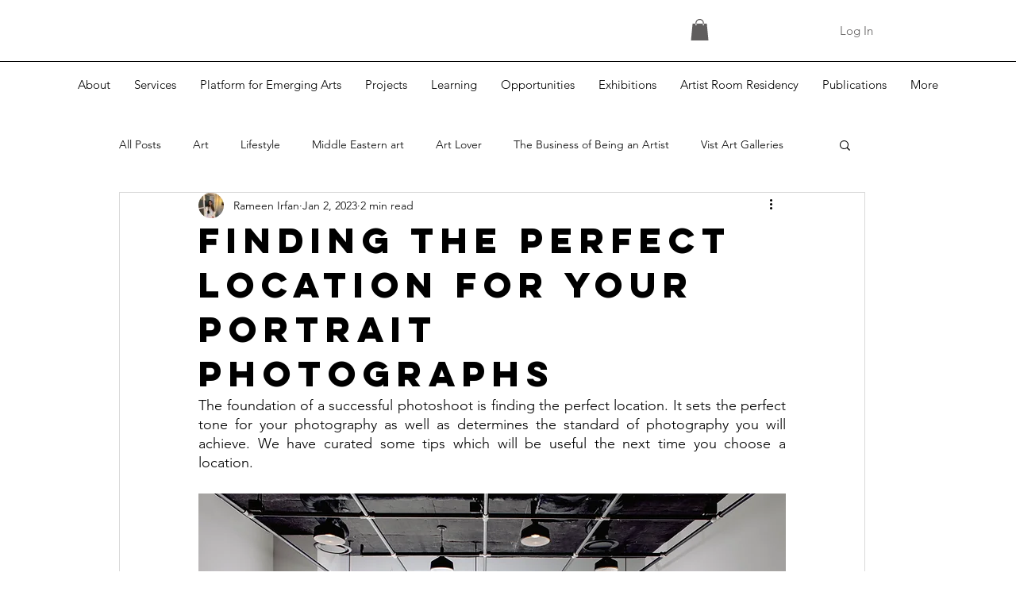

--- FILE ---
content_type: text/html; charset=utf-8
request_url: https://www.google.com/recaptcha/api2/aframe
body_size: 268
content:
<!DOCTYPE HTML><html><head><meta http-equiv="content-type" content="text/html; charset=UTF-8"></head><body><script nonce="2AiRzcjxXtPEdYi0ybS-PQ">/** Anti-fraud and anti-abuse applications only. See google.com/recaptcha */ try{var clients={'sodar':'https://pagead2.googlesyndication.com/pagead/sodar?'};window.addEventListener("message",function(a){try{if(a.source===window.parent){var b=JSON.parse(a.data);var c=clients[b['id']];if(c){var d=document.createElement('img');d.src=c+b['params']+'&rc='+(localStorage.getItem("rc::a")?sessionStorage.getItem("rc::b"):"");window.document.body.appendChild(d);sessionStorage.setItem("rc::e",parseInt(sessionStorage.getItem("rc::e")||0)+1);localStorage.setItem("rc::h",'1768374924985');}}}catch(b){}});window.parent.postMessage("_grecaptcha_ready", "*");}catch(b){}</script></body></html>